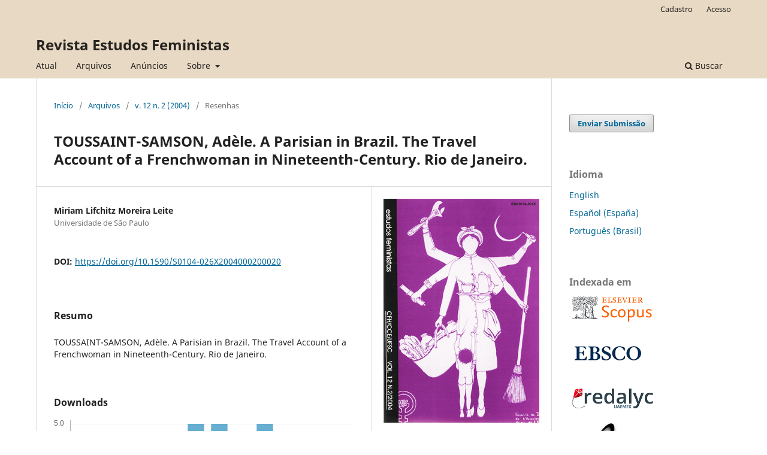

--- FILE ---
content_type: text/html; charset=utf-8
request_url: https://periodicos.ufsc.br/index.php/ref/article/view/S0104-026X2004000200020
body_size: 6728
content:
<!DOCTYPE html>
<html lang="pt-BR" xml:lang="pt-BR">
<head>
	<meta charset="utf-8">
	<meta name="viewport" content="width=device-width, initial-scale=1.0">
	<title>
		TOUSSAINT-SAMSON, Adèle. A Parisian in Brazil. The Travel Account of a Frenchwoman in Nineteenth-Century. Rio de Janeiro.
							| Revista Estudos Feministas
			</title>

	
<link rel="icon" href="https://periodicos.ufsc.br/public/journals/14/favicon_pt_BR.png">
<meta name="generator" content="Open Journal Systems 3.3.0.16">
<title>Estudos Feministas</title>
	<meta name="description" content="Revista Estudos Feministas" />
	<meta name="keywords" content="Feminismo; gênero; epistemologia; multidisciplinariedade" />
<META SCHEME="identifier"CONTENT="0104-026X">
<meta name="gs_meta_revision" content="1.1"/>
<meta name="citation_journal_title" content="Revista Estudos Feministas"/>
<meta name="citation_journal_abbrev" content="REF"/>
<meta name="citation_issn" content="1806-9584"/> 
<meta name="citation_author" content="Miriam Lifchitz Moreira Leite"/>
<meta name="citation_author_institution" content="Universidade de São Paulo"/>
<meta name="citation_title" content="TOUSSAINT-SAMSON, Adèle. A Parisian in Brazil. The Travel Account of a Frenchwoman in Nineteenth-Century. Rio de Janeiro."/>
<meta name="citation_language" content="pt"/>
<meta name="citation_date" content="2004/01/01"/>
<meta name="citation_volume" content="12"/>
<meta name="citation_issue" content="2"/>
<meta name="citation_firstpage" content="251"/>
<meta name="citation_lastpage" content="251"/>
<meta name="citation_doi" content="10.1590/S0104-026X2004000200020"/>
<meta name="citation_abstract_html_url" content="https://periodicos.ufsc.br/index.php/ref/article/view/S0104-026X2004000200020"/>
<meta name="citation_pdf_url" content="https://periodicos.ufsc.br/index.php/ref/article/download/S0104-026X2004000200020/7909"/>
<link rel="schema.DC" href="http://purl.org/dc/elements/1.1/" />
<meta name="DC.Creator.PersonalName" content="Miriam Lifchitz Moreira Leite"/>
<meta name="DC.Date.created" scheme="ISO8601" content="2004-01-01"/>
<meta name="DC.Date.dateSubmitted" scheme="ISO8601" content="2008-12-04"/>
<meta name="DC.Date.issued" scheme="ISO8601" content="2004-01-01"/>
<meta name="DC.Date.modified" scheme="ISO8601" content="2020-01-30"/>
<meta name="DC.Description" xml:lang="pt" content="TOUSSAINT-SAMSON, Adèle. A Parisian in Brazil. The Travel Account of a Frenchwoman in Nineteenth-Century. Rio de Janeiro."/>
<meta name="DC.Format" scheme="IMT" content="application/pdf"/>
<meta name="DC.Identifier" content="S0104-026X2004000200020"/>
<meta name="DC.Identifier.pageNumber" content="251"/>
<meta name="DC.Identifier.DOI" content="10.1590/S0104-026X2004000200020"/>
<meta name="DC.Identifier.URI" content="https://periodicos.ufsc.br/index.php/ref/article/view/S0104-026X2004000200020"/>
<meta name="DC.Language" scheme="ISO639-1" content="pt"/>
<meta name="DC.Rights" content="Copyright (c) 2018 Revista Estudos Feministas"/>
<meta name="DC.Rights" content=""/>
<meta name="DC.Source" content="Revista Estudos Feministas"/>
<meta name="DC.Source.ISSN" content="1806-9584"/>
<meta name="DC.Source.Issue" content="2"/>
<meta name="DC.Source.Volume" content="12"/>
<meta name="DC.Source.URI" content="https://periodicos.ufsc.br/index.php/ref"/>
<meta name="DC.Title" content="TOUSSAINT-SAMSON, Adèle. A Parisian in Brazil. The Travel Account of a Frenchwoman in Nineteenth-Century. Rio de Janeiro."/>
<meta name="DC.Type" content="Text.Serial.Journal"/>
<meta name="DC.Type" xml:lang="pt" content=""/>
<meta name="DC.Type.articleType" content="Resenhas"/>
<link rel="alternate" type="application/atom+xml" href="https://periodicos.ufsc.br/index.php/ref/gateway/plugin/AnnouncementFeedGatewayPlugin/atom">
<link rel="alternate" type="application/rdf+xml" href="https://periodicos.ufsc.br/index.php/ref/gateway/plugin/AnnouncementFeedGatewayPlugin/rss">
<link rel="alternate" type="application/rss+xml" href="https://periodicos.ufsc.br/index.php/ref/gateway/plugin/AnnouncementFeedGatewayPlugin/rss2">
<link rel="alternate" type="application/atom+xml" href="https://periodicos.ufsc.br/index.php/ref/gateway/plugin/WebFeedGatewayPlugin/atom">
<link rel="alternate" type="application/rdf+xml" href="https://periodicos.ufsc.br/index.php/ref/gateway/plugin/WebFeedGatewayPlugin/rss">
<link rel="alternate" type="application/rss+xml" href="https://periodicos.ufsc.br/index.php/ref/gateway/plugin/WebFeedGatewayPlugin/rss2">
	<link rel="stylesheet" href="https://periodicos.ufsc.br/index.php/ref/$$$call$$$/page/page/css?name=stylesheet" type="text/css" /><link rel="stylesheet" href="https://periodicos.ufsc.br/index.php/ref/$$$call$$$/page/page/css?name=font" type="text/css" /><link rel="stylesheet" href="https://periodicos.ufsc.br/lib/pkp/styles/fontawesome/fontawesome.css?v=3.3.0.16" type="text/css" /><link rel="stylesheet" href="https://periodicos.ufsc.br/plugins/generic/citations/css/citations.css?v=3.3.0.16" type="text/css" /><link rel="stylesheet" href="https://periodicos.ufsc.br/plugins/generic/submissionsTranslation/styles/translationsSummary.css?v=3.3.0.16" type="text/css" /><link rel="stylesheet" href="https://periodicos.ufsc.br/plugins/generic/publons/styles/publons.css?v=3.3.0.16" type="text/css" />
</head>
<body class="pkp_page_article pkp_op_view" dir="ltr">

	<div class="pkp_structure_page">

				<header class="pkp_structure_head" id="headerNavigationContainer" role="banner">
						
 <nav class="cmp_skip_to_content" aria-label="Ir para os links de conteúdo">
	<a href="#pkp_content_main">Ir para o conteúdo principal</a>
	<a href="#siteNav">Ir para o menu de navegação principal</a>
		<a href="#pkp_content_footer">Ir para o rodapé</a>
</nav>

			<div class="pkp_head_wrapper">

				<div class="pkp_site_name_wrapper">
					<button class="pkp_site_nav_toggle">
						<span>Open Menu</span>
					</button>
										<div class="pkp_site_name">
																<a href="						https://periodicos.ufsc.br/index.php/ref/index
					" class="is_text">Revista Estudos Feministas</a>
										</div>
				</div>

				
				<nav class="pkp_site_nav_menu" aria-label="Navegação no Site">
					<a id="siteNav"></a>
					<div class="pkp_navigation_primary_row">
						<div class="pkp_navigation_primary_wrapper">
																				<ul id="navigationPrimary" class="pkp_navigation_primary pkp_nav_list">
								<li class="">
				<a href="https://periodicos.ufsc.br/index.php/ref/issue/current">
					Atual
				</a>
							</li>
								<li class="">
				<a href="https://periodicos.ufsc.br/index.php/ref/issue/archive">
					Arquivos
				</a>
							</li>
								<li class="">
				<a href="https://periodicos.ufsc.br/index.php/ref/announcement">
					Anúncios
				</a>
							</li>
								<li class="">
				<a href="https://periodicos.ufsc.br/index.php/ref/about">
					Sobre
				</a>
									<ul>
																					<li class="">
									<a href="https://periodicos.ufsc.br/index.php/ref/about">
										Sobre a Revista
									</a>
								</li>
																												<li class="">
									<a href="https://periodicos.ufsc.br/index.php/ref/about/submissions">
										Submissões
									</a>
								</li>
																												<li class="">
									<a href="https://periodicos.ufsc.br/index.php/ref/about/editorialTeam">
										Equipe Editorial
									</a>
								</li>
																												<li class="">
									<a href="https://periodicos.ufsc.br/index.php/ref/about/privacy">
										Declaração de Privacidade
									</a>
								</li>
																												<li class="">
									<a href="https://periodicos.ufsc.br/index.php/ref/about/contact">
										Contato
									</a>
								</li>
																		</ul>
							</li>
			</ul>

				

																						<div class="pkp_navigation_search_wrapper">
									<a href="https://periodicos.ufsc.br/index.php/ref/search" class="pkp_search pkp_search_desktop">
										<span class="fa fa-search" aria-hidden="true"></span>
										Buscar
									</a>
								</div>
													</div>
					</div>
					<div class="pkp_navigation_user_wrapper" id="navigationUserWrapper">
							<ul id="navigationUser" class="pkp_navigation_user pkp_nav_list">
								<li class="profile">
				<a href="https://periodicos.ufsc.br/index.php/ref/user/register">
					Cadastro
				</a>
							</li>
								<li class="profile">
				<a href="https://periodicos.ufsc.br/index.php/ref/login">
					Acesso
				</a>
							</li>
										</ul>

					</div>
				</nav>
			</div><!-- .pkp_head_wrapper -->
		</header><!-- .pkp_structure_head -->

						<div class="pkp_structure_content has_sidebar">
			<div class="pkp_structure_main" role="main">
				<a id="pkp_content_main"></a>

<div class="page page_article">
			<nav class="cmp_breadcrumbs" role="navigation" aria-label="Você está aqui:">
	<ol>
		<li>
			<a href="https://periodicos.ufsc.br/index.php/ref/index">
				Início
			</a>
			<span class="separator">/</span>
		</li>
		<li>
			<a href="https://periodicos.ufsc.br/index.php/ref/issue/archive">
				Arquivos
			</a>
			<span class="separator">/</span>
		</li>
					<li>
				<a href="https://periodicos.ufsc.br/index.php/ref/issue/view/339">
					v. 12 n. 2 (2004)
				</a>
				<span class="separator">/</span>
			</li>
				<li class="current" aria-current="page">
			<span aria-current="page">
									Resenhas
							</span>
		</li>
	</ol>
</nav>
	
		  	 <article class="obj_article_details">

		
	<h1 class="page_title">
		TOUSSAINT-SAMSON, Adèle. A Parisian in Brazil. The Travel Account of a Frenchwoman in Nineteenth-Century. Rio de Janeiro.
	</h1>

	
	<div class="row">
		<div class="main_entry">

							<section class="item authors">
					<h2 class="pkp_screen_reader">Autores</h2>
					<ul class="authors">
											<li>
							<span class="name">
								Miriam Lifchitz Moreira Leite
							</span>
															<span class="affiliation">
									Universidade de São Paulo
																	</span>
																				</li>
										</ul>
				</section>
			
																												<section class="item doi">
						<h2 class="label">
														DOI:
						</h2>
						<span class="value">
							<a href="https://doi.org/10.1590/S0104-026X2004000200020">
								https://doi.org/10.1590/S0104-026X2004000200020
							</a>
						</span>
					</section>
							
						
										<section class="item abstract">
					<h2 class="label">Resumo</h2>
					TOUSSAINT-SAMSON, Adèle. A Parisian in Brazil. The Travel Account of a Frenchwoman in Nineteenth-Century. Rio de Janeiro.
				</section>
			
			<div class="item downloads_chart">
	<h3 class="label">
		Downloads
	</h3>
	<div class="value">
		<canvas class="usageStatsGraph" data-object-type="Submission" data-object-id="8610"></canvas>
		<div class="usageStatsUnavailable" data-object-type="Submission" data-object-id="8610">
			Não há dados estatísticos.
		</div>
	</div>
</div>


																			
						
		</div><!-- .main_entry -->

		<div class="entry_details">

										<div class="item cover_image">
					<div class="sub_item">
													<a href="https://periodicos.ufsc.br/index.php/ref/issue/view/339">
								<img src="https://periodicos.ufsc.br/public/journals/14/cover_issue_339_pt_BR.jpg" alt="">
							</a>
											</div>
				</div>
			
										<div class="item galleys">
					<h2 class="pkp_screen_reader">
						Downloads
					</h2>
					<ul class="value galleys_links">
													<li>
								
	
							

<a class="obj_galley_link pdf" href="https://periodicos.ufsc.br/index.php/ref/article/view/S0104-026X2004000200020/7909">

		
	PDF

	</a>
							</li>
											</ul>
				</div>
						
						<div class="item published">
				<section class="sub_item">
					<h2 class="label">
						Publicado
					</h2>
					<div class="value">
																			<span>2004-01-01</span>
																	</div>
				</section>
							</div>
			
										<div class="item citation">
					<section class="sub_item citation_display">
						<h2 class="label">
							Como Citar
						</h2>
						<div class="value">
							<div id="citationOutput" role="region" aria-live="polite">
								<div class="csl-bib-body">
  <div class="csl-entry">Leite, M. L. M. (2004). TOUSSAINT-SAMSON, Adèle. A Parisian in Brazil. The Travel Account of a Frenchwoman in Nineteenth-Century. Rio de Janeiro. <i>Revista Estudos Feministas</i>, <i>12</i>(2), 251. https://doi.org/10.1590/S0104-026X2004000200020</div>
</div>
							</div>
							<div class="citation_formats">
								<button class="cmp_button citation_formats_button" aria-controls="cslCitationFormats" aria-expanded="false" data-csl-dropdown="true">
									Fomatos de Citação
								</button>
								<div id="cslCitationFormats" class="citation_formats_list" aria-hidden="true">
									<ul class="citation_formats_styles">
																					<li>
												<a
													aria-controls="citationOutput"
													href="https://periodicos.ufsc.br/index.php/ref/citationstylelanguage/get/acm-sig-proceedings?submissionId=8610&amp;publicationId=6264"
													data-load-citation
													data-json-href="https://periodicos.ufsc.br/index.php/ref/citationstylelanguage/get/acm-sig-proceedings?submissionId=8610&amp;publicationId=6264&amp;return=json"
												>
													ACM
												</a>
											</li>
																					<li>
												<a
													aria-controls="citationOutput"
													href="https://periodicos.ufsc.br/index.php/ref/citationstylelanguage/get/acs-nano?submissionId=8610&amp;publicationId=6264"
													data-load-citation
													data-json-href="https://periodicos.ufsc.br/index.php/ref/citationstylelanguage/get/acs-nano?submissionId=8610&amp;publicationId=6264&amp;return=json"
												>
													ACS
												</a>
											</li>
																					<li>
												<a
													aria-controls="citationOutput"
													href="https://periodicos.ufsc.br/index.php/ref/citationstylelanguage/get/apa?submissionId=8610&amp;publicationId=6264"
													data-load-citation
													data-json-href="https://periodicos.ufsc.br/index.php/ref/citationstylelanguage/get/apa?submissionId=8610&amp;publicationId=6264&amp;return=json"
												>
													APA
												</a>
											</li>
																					<li>
												<a
													aria-controls="citationOutput"
													href="https://periodicos.ufsc.br/index.php/ref/citationstylelanguage/get/associacao-brasileira-de-normas-tecnicas?submissionId=8610&amp;publicationId=6264"
													data-load-citation
													data-json-href="https://periodicos.ufsc.br/index.php/ref/citationstylelanguage/get/associacao-brasileira-de-normas-tecnicas?submissionId=8610&amp;publicationId=6264&amp;return=json"
												>
													ABNT
												</a>
											</li>
																					<li>
												<a
													aria-controls="citationOutput"
													href="https://periodicos.ufsc.br/index.php/ref/citationstylelanguage/get/chicago-author-date?submissionId=8610&amp;publicationId=6264"
													data-load-citation
													data-json-href="https://periodicos.ufsc.br/index.php/ref/citationstylelanguage/get/chicago-author-date?submissionId=8610&amp;publicationId=6264&amp;return=json"
												>
													Chicago
												</a>
											</li>
																					<li>
												<a
													aria-controls="citationOutput"
													href="https://periodicos.ufsc.br/index.php/ref/citationstylelanguage/get/harvard-cite-them-right?submissionId=8610&amp;publicationId=6264"
													data-load-citation
													data-json-href="https://periodicos.ufsc.br/index.php/ref/citationstylelanguage/get/harvard-cite-them-right?submissionId=8610&amp;publicationId=6264&amp;return=json"
												>
													Harvard
												</a>
											</li>
																					<li>
												<a
													aria-controls="citationOutput"
													href="https://periodicos.ufsc.br/index.php/ref/citationstylelanguage/get/ieee?submissionId=8610&amp;publicationId=6264"
													data-load-citation
													data-json-href="https://periodicos.ufsc.br/index.php/ref/citationstylelanguage/get/ieee?submissionId=8610&amp;publicationId=6264&amp;return=json"
												>
													IEEE
												</a>
											</li>
																					<li>
												<a
													aria-controls="citationOutput"
													href="https://periodicos.ufsc.br/index.php/ref/citationstylelanguage/get/modern-language-association?submissionId=8610&amp;publicationId=6264"
													data-load-citation
													data-json-href="https://periodicos.ufsc.br/index.php/ref/citationstylelanguage/get/modern-language-association?submissionId=8610&amp;publicationId=6264&amp;return=json"
												>
													MLA
												</a>
											</li>
																					<li>
												<a
													aria-controls="citationOutput"
													href="https://periodicos.ufsc.br/index.php/ref/citationstylelanguage/get/turabian-fullnote-bibliography?submissionId=8610&amp;publicationId=6264"
													data-load-citation
													data-json-href="https://periodicos.ufsc.br/index.php/ref/citationstylelanguage/get/turabian-fullnote-bibliography?submissionId=8610&amp;publicationId=6264&amp;return=json"
												>
													Turabian
												</a>
											</li>
																					<li>
												<a
													aria-controls="citationOutput"
													href="https://periodicos.ufsc.br/index.php/ref/citationstylelanguage/get/vancouver?submissionId=8610&amp;publicationId=6264"
													data-load-citation
													data-json-href="https://periodicos.ufsc.br/index.php/ref/citationstylelanguage/get/vancouver?submissionId=8610&amp;publicationId=6264&amp;return=json"
												>
													Vancouver
												</a>
											</li>
																			</ul>
																			<div class="label">
											Baixar Citação
										</div>
										<ul class="citation_formats_styles">
																							<li>
													<a href="https://periodicos.ufsc.br/index.php/ref/citationstylelanguage/download/ris?submissionId=8610&amp;publicationId=6264">
														<span class="fa fa-download"></span>
														Endnote/Zotero/Mendeley (RIS)
													</a>
												</li>
																							<li>
													<a href="https://periodicos.ufsc.br/index.php/ref/citationstylelanguage/download/bibtex?submissionId=8610&amp;publicationId=6264">
														<span class="fa fa-download"></span>
														BibTeX
													</a>
												</li>
																					</ul>
																	</div>
							</div>
						</div>
					</section>
				</div>
			
										<div class="item issue">

											<section class="sub_item">
							<h2 class="label">
								Edição
							</h2>
							<div class="value">
								<a class="title" href="https://periodicos.ufsc.br/index.php/ref/issue/view/339">
									v. 12 n. 2 (2004)
								</a>
							</div>
						</section>
					
											<section class="sub_item">
							<h2 class="label">
								Seção
							</h2>
							<div class="value">
								Resenhas
							</div>
						</section>
					
									</div>
			
															
										<div class="item copyright">
					<h2 class="label">
						Licença
					</h2>
										<p>A <em>Revista Estudos Feministas</em> está sob a licença <a href="https://creativecommons.org/licenses/by/4.0/deed.pt_BR">Creative Commons Atribuição 4.0 Internacional (CC BY 4.0)</a> que permite o compartilhamento do trabalho com reconhecimento de autoria e publicação inicial neste periódico.</p>
<p>A licença permite:</p>
<p>Compartilhar (copiar e redistribuir o material em qualquer suporte ou formato) e/ou adaptar (remixar, transformar, e criar a partir do material) para qualquer fim, mesmo que comercial.</p>
<p>O licenciante não pode revogar estes direitos desde que os termos da licença sejam respeitados. Os termos são os seguintes:</p>
<p>Atribuição – Você deve dar o <a href="https://creativecommons.org/licenses/by/4.0/deed.pt_BR">crédito apropriado</a>, prover um link para a licença e <a href="https://creativecommons.org/licenses/by/4.0/deed.pt_BR">indicar se foram feitas mudanças</a>. Isso pode ser feito de várias formas sem, no entanto, sugerir que o licenciador (ou licenciante) tenha aprovado o uso em questão.</p>
<p>Sem restrições adicionais - Você não pode aplicar termos jurídicos ou <a href="https://creativecommons.org/licenses/by/4.0/deed.pt_BR">medidas de caráter tecnológico</a> que restrinjam legalmente outros de fazerem algo permitido pela licença.</p>
				</div>
			
			

		</div><!-- .entry_details -->
	</div><!-- .row -->

</article>

	<div id="articlesBySameAuthorList">
						<h3>Artigos mais lidos pelo mesmo(s) autor(es)</h3>

			<ul>
																													<li>
													Marcelo Ridenti,
													Silvia Pimentel,
													Sandra Azerêdo,
													Miriam Lifchitz Moreira Leite,
													Maria José de Lima,
													Lia Zanotta Machado,
													Mirian Goldenberg,
													Simoni Lahud Guedes,
													Lizete Castro Pereira Nunes,
												<a href="https://periodicos.ufsc.br/index.php/ref/article/view/16819">
							Resenhas
						</a>,
						<a href="https://periodicos.ufsc.br/index.php/ref/issue/view/303">
							Revista Estudos Feministas: v. 4 n. 2 (1996)
						</a>
					</li>
																													<li>
													Heleieth I. B. Saffioti,
													Sandra Ridenti,
													Valéria Lamego,
													Maria Fernanda Bicalho,
													Miriam Lifchitz Moreira Leite,
													Eliane Marta Teixeira Lopes,
													Cynthia Andersen Sarti,
													Elina G. da Fonte Pessanha,
													Ilana Strozenberg,
												<a href="https://periodicos.ufsc.br/index.php/ref/article/view/12162">
							Resenhas
						</a>,
						<a href="https://periodicos.ufsc.br/index.php/ref/issue/view/306">
							Revista Estudos Feministas: v. 5 n. 2 (1997)
						</a>
					</li>
																													<li>
													Miriam Lifchitz Moreira Leite,
												<a href="https://periodicos.ufsc.br/index.php/ref/article/view/16099">
							Leitura da Fotografia
						</a>,
						<a href="https://periodicos.ufsc.br/index.php/ref/issue/view/297">
							Revista Estudos Feministas: Nº especial/2º sem./94 -  Colóquio Internacional Brasil, França e Quebec
						</a>
					</li>
																													<li>
													Miriam Lifchitz Moreira Leite,
												<a href="https://periodicos.ufsc.br/index.php/ref/article/view/21746">
							A Resistência de Casais Mistos ao Nazismo
						</a>,
						<a href="https://periodicos.ufsc.br/index.php/ref/issue/view/307">
							Revista Estudos Feministas: v. 6 n. 1 (1998)
						</a>
					</li>
							</ul>
			<div id="articlesBySameAuthorPages">
				
			</div>
			</div>


</div><!-- .page -->

	</div><!-- pkp_structure_main -->

									<div class="pkp_structure_sidebar left" role="complementary" aria-label="Barra lateral">
				<div class="pkp_block block_make_submission">
	<h2 class="pkp_screen_reader">
		Enviar Submissão
	</h2>

	<div class="content">
		<a class="block_make_submission_link" href="https://periodicos.ufsc.br/index.php/ref/about/submissions">
			Enviar Submissão
		</a>
	</div>
</div>
<div class="pkp_block block_language">
	<h2 class="title">
		Idioma
	</h2>

	<div class="content">
		<ul>
							<li class="locale_en_US" lang="en-US">
					<a href="https://periodicos.ufsc.br/index.php/ref/user/setLocale/en_US?source=%2Findex.php%2Fref%2Farticle%2Fview%2FS0104-026X2004000200020">
						English
					</a>
				</li>
							<li class="locale_es_ES" lang="es-ES">
					<a href="https://periodicos.ufsc.br/index.php/ref/user/setLocale/es_ES?source=%2Findex.php%2Fref%2Farticle%2Fview%2FS0104-026X2004000200020">
						Español (España)
					</a>
				</li>
							<li class="locale_pt_BR current" lang="pt-BR">
					<a href="https://periodicos.ufsc.br/index.php/ref/user/setLocale/pt_BR?source=%2Findex.php%2Fref%2Farticle%2Fview%2FS0104-026X2004000200020">
						Português (Brasil)
					</a>
				</li>
					</ul>
	</div>
</div><!-- .block_language -->
<div class="pkp_block block_custom" id="customblock-indexada-em">
	<h2 class="title">Indexada em</h2>
	<div class="content">
		<p><a href="https://www.scopus.com/sourceid/23132" target="_blank" rel="noopener"><img src="https://periodicos.ufsc.br/public/site/images/administrador/db-logo-scopus-6d33da0483bf40c440f4805691e4e8f2.png" alt="" width="140" height="48"></a></p>
<p><a href="https://search.ebscohost.com/login.aspx?direct=true&amp;db=sih&amp;jid=L9H&amp;lang=pt-br&amp;site=ehost-live" target="_blank" rel="noopener"><img src="https://periodicos.ufsc.br/public/site/images/administrador/ebsco-15f11f5133095d33e10ca87ef903e2fe.png" alt="" width="150" height="60"></a></p>
<p><a href="https://www.redalyc.org/revista.oa?id=381" target="_blank" rel="noopener"><img src="https://periodicos.ufsc.br/public/site/images/administrador/redalyc-72252bcdda237a5b8c76be9048d36a8a.png" alt="" width="140" height="44"></a></p>
<p><a href="https://www.scielo.br/j/ref/" target="_blank" rel="noopener"><img src="https://periodicos.ufsc.br/public/site/images/administrador/scielo-041cea20c6bcc7c45b53d4089b8191fe.png" alt="" width="120" height="65"></a></p>
	</div>
</div>
<div class="pkp_block block_custom" id="customblock-scopus">
	<h2 class="title">SCImago Journal Rank</h2>
	<div class="content">
		<p><a title="SCImago Journal &amp; Country Rank" href="https://www.scimagojr.com/journalsearch.php?q=23132&amp;tip=sid&amp;exact=no"><img src="https://www.scimagojr.com/journal_img.php?id=23132" alt="SCImago Journal &amp; Country Rank" width="194" height="194" border="0"></a></p>
	</div>
</div>

			</div><!-- pkp_sidebar.left -->
			</div><!-- pkp_structure_content -->

<div class="pkp_structure_footer_wrapper" role="contentinfo">
	<a id="pkp_content_footer"></a>

	<div class="pkp_structure_footer">

					<div class="pkp_footer_content">
				<p><em>Revista Estudos Feministas</em>, ISSN 1806-9584, Florianópolis, Brasil.</p>
<p><a href="https://creativecommons.org/licenses/by/4.0/" rel="license"><img src="https://licensebuttons.net/l/by/4.0/88x31.png" alt="Licença Creative Commons" /></a><br />A <em>Revista Estudos Feministas</em> está sob a licença <a href="https://creativecommons.org/licenses/by/4.0/" rel="license">Creative Commons Atribuição 4.0 Internacional</a>. </p>
			</div>
		
		<div class="pkp_brand_footer" role="complementary">
			<a href="https://periodicos.ufsc.br/index.php/ref/about/aboutThisPublishingSystem">
				<img alt="Mais informações sobre o sistema de publicação, a plataforma e o fluxo de publicação do OJS/PKP." src="https://periodicos.ufsc.br/templates/images/ojs_brand.png">
			</a>
		</div>
	</div>
</div><!-- pkp_structure_footer_wrapper -->

</div><!-- pkp_structure_page -->

<script src="https://periodicos.ufsc.br/lib/pkp/lib/vendor/components/jquery/jquery.min.js?v=3.3.0.16" type="text/javascript"></script><script src="https://periodicos.ufsc.br/lib/pkp/lib/vendor/components/jqueryui/jquery-ui.min.js?v=3.3.0.16" type="text/javascript"></script><script src="https://periodicos.ufsc.br/plugins/themes/default/js/lib/popper/popper.js?v=3.3.0.16" type="text/javascript"></script><script src="https://periodicos.ufsc.br/plugins/themes/default/js/lib/bootstrap/util.js?v=3.3.0.16" type="text/javascript"></script><script src="https://periodicos.ufsc.br/plugins/themes/default/js/lib/bootstrap/dropdown.js?v=3.3.0.16" type="text/javascript"></script><script src="https://periodicos.ufsc.br/plugins/themes/default/js/main.js?v=3.3.0.16" type="text/javascript"></script><script src="https://periodicos.ufsc.br/plugins/generic/citationStyleLanguage/js/articleCitation.js?v=3.3.0.16" type="text/javascript"></script><script type="text/javascript">var pkpUsageStats = pkpUsageStats || {};pkpUsageStats.data = pkpUsageStats.data || {};pkpUsageStats.data.Submission = pkpUsageStats.data.Submission || {};pkpUsageStats.data.Submission[8610] = {"data":{"2014":{"1":0,"2":0,"3":0,"4":0,"5":0,"6":0,"7":0,"8":0,"9":0,"10":0,"11":0,"12":1},"2015":{"1":1,"2":0,"3":0,"4":4,"5":0,"6":1,"7":0,"8":1,"9":0,"10":1,"11":1,"12":0},"2017":{"1":0,"2":6,"3":5,"4":1,"5":1,"6":0,"7":2,"8":1,"9":6,"10":4,"11":2,"12":0},"2018":{"1":0,"2":1,"3":1,"4":0,"5":3,"6":2,"7":0,"8":3,"9":1,"10":2,"11":3,"12":2},"2019":{"1":0,"2":0,"3":0,"4":3,"5":0,"6":2,"7":3,"8":1,"9":2,"10":1,"11":3,"12":0},"2020":{"1":4,"2":1,"3":2,"4":2,"5":1,"6":0,"7":0,"8":5,"9":0,"10":1,"11":0,"12":3},"2021":{"1":0,"2":0,"3":1,"4":1,"5":2,"6":0,"7":0,"8":2,"9":1,"10":3,"11":2,"12":2},"2022":{"1":0,"2":2,"3":0,"4":0,"5":1,"6":0,"7":2,"8":2,"9":1,"10":0,"11":0,"12":0},"2023":{"1":0,"2":0,"3":0,"4":0,"5":0,"6":0,"7":3,"8":7,"9":2,"10":8,"11":3,"12":4},"2024":{"1":2,"2":4,"3":4,"4":7,"5":5,"6":7,"7":3,"8":4,"9":4,"10":6,"11":7,"12":5},"2025":{"1":12,"2":2,"3":3,"4":1,"5":0,"6":3,"7":5,"8":5,"9":1,"10":5,"11":4,"12":0},"2026":{"1":1,"2":0,"3":0,"4":0,"5":0,"6":0,"7":0,"8":0,"9":0,"10":0,"11":0,"12":0}},"label":"Todos os downloads","color":"79,181,217","total":239};</script><script src="https://cdnjs.cloudflare.com/ajax/libs/Chart.js/2.0.1/Chart.js?v=3.3.0.16" type="text/javascript"></script><script type="text/javascript">var pkpUsageStats = pkpUsageStats || {};pkpUsageStats.locale = pkpUsageStats.locale || {};pkpUsageStats.locale.months = ["Jan","Fev","Mar","Abr","Mai","Jun","Jul","Ago","Set","Out","Nov","Dez"];pkpUsageStats.config = pkpUsageStats.config || {};pkpUsageStats.config.chartType = "bar";</script><script src="https://periodicos.ufsc.br/plugins/generic/usageStats/js/UsageStatsFrontendHandler.js?v=3.3.0.16" type="text/javascript"></script><script type="text/javascript">
(function (w, d, s, l, i) { w[l] = w[l] || []; var f = d.getElementsByTagName(s)[0],
j = d.createElement(s), dl = l != 'dataLayer' ? '&l=' + l : ''; j.async = true; 
j.src = 'https://www.googletagmanager.com/gtag/js?id=' + i + dl; f.parentNode.insertBefore(j, f); 
function gtag(){dataLayer.push(arguments)}; gtag('js', new Date()); gtag('config', i); })
(window, document, 'script', 'dataLayer', 'UA-92160632-1');
</script>


</body>
</html>
